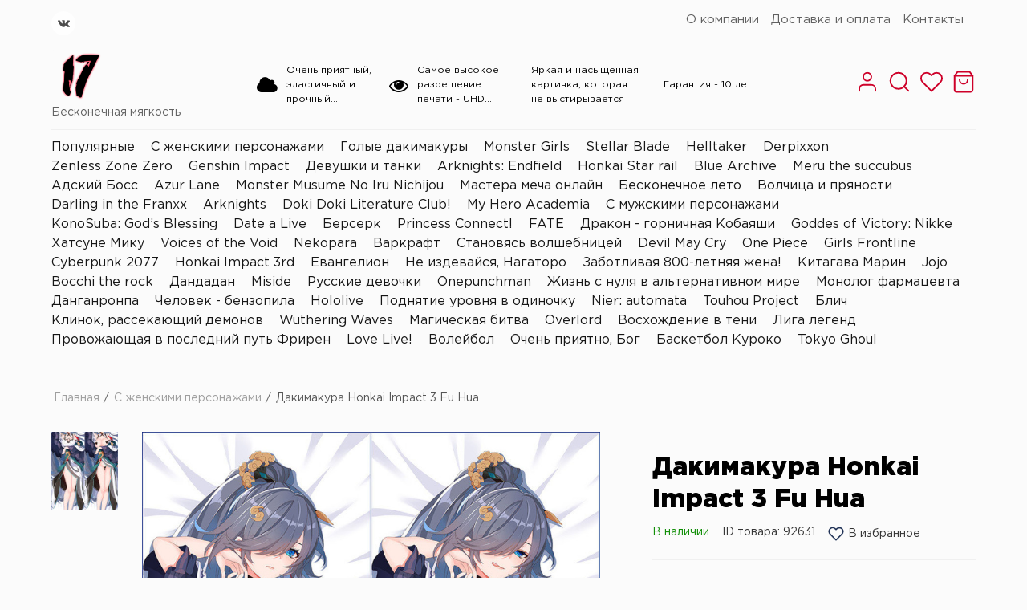

--- FILE ---
content_type: text/html; charset=UTF-8
request_url: https://www.dakimakura17.ru/items/dakimakura-honkai-impact-3-fu-hua/
body_size: 17041
content:
<!DOCTYPE html>
<html lang="ru-ru">
    <head>
        <!-- U: nideha91@gmail.com -->
        <!-- shop_id: 2389 -->
        
        <meta content="text/html; charset=utf-8" http-equiv="Content-Type">
        <meta name="keywords" content="дакимакуры, дакимакура, подушка обнимашка аниме, dakimakura, дакимакур, подушка аниме, подушка обнимашка, подушка в полный рост, Дакимакура Honkai Impact 3, Дакимакура Fu Hua"/>
        <meta name="description" content="Большие подушки, дакимакуры с полной запечаткой"/>
        <meta content="width=device-width, initial-scale=1, user-scalable=no, maximum-scale=1" name="viewport">
        <title>Интернет - магазин дакимакур</title>
        
                                                <link rel="icon" type="image/png" href="/img/64x64/2389/favicon/logotip-futbolki-17_16379679383524.png" />
                            
        
                        
        <link href="/css/normalize.css" rel="stylesheet" type="text/css">
        
                    <link href="/css/framework7-icons.css" rel="stylesheet">
                                <link rel="stylesheet" href="https://unpkg.com/swiper@7/swiper-bundle.min.css"  />
                
        
        
<style>

:root {
--mainSchemeColor: #213357;
--mainContrastSchemeColor: #ce0029;
--catalogTitleColor: #333;

--mainSchemeColorHover: #17294d;
--mainContrastSchemeColorHover: #c4001f;

--menuBorderDarken: #1c2e52;

--mainSchemeColor-darken10: #17294d;
--mainSchemeColor-darken20: #0d1f43;
--mainSchemeColor-darken30: #031539;
--mainSchemeColor-lighten10: #2b3d61;
--mainSchemeColor-lighten20: #35476b;

--mainContrastSchemeColor-darken10: #c4001f;
--mainContrastSchemeColor-darken20: #ba0015;
--mainContrastSchemeColor-darken30: #b0000b;
--mainContrastSchemeColor-lighten10: #d80a33;
--mainContrastSchemeColor-lighten20: #e2143d;
}
    

</style>
        
                            <link href="/css/shop/themes/base/style.css?ver=1764319926" rel="stylesheet" type="text/css">
                        <link href="/css/shop/themes/templates/victoria.css?ver=1768820635" rel="stylesheet" type="text/css">
                            <link href="/css/shop/mobile.css?ver=1746449209" rel="stylesheet" type="text/css" media="(max-width: 1366px)">
        
        <script>
            window.shop_currency = 'руб.';
            window.shop_id = '2389';
            window.customer_discount = '';
            window.template_class = 'victoria';
            window.item_img_zoom = '0';
            window.promo_discount = null;
            window.promo_title = null;
            window.one_click_buy = 0;
        </script>
        
        

        <!-- gsc start -->
        
        <!-- gsc end -->

        <!-- ywm start -->
        <meta name="yandex-verification" content="d829380f88909530" />
        <!-- ywm end -->
        

                
    <script>
        window.item = {};
        window.item.id = 92631;
        window.item.sizes = [{"id":"23018","sort_id":"-5","title":"700\u044555 \u0441\u043c ","shop_id":"2389","created_by":"2552","created_at":"2022-06-02 15:44:30","updated_by":"2552","updated_at":"2022-11-15 18:22:49","deleted":"0"},{"id":"77533","sort_id":"-2","title":"15\u04455 \u0441\u043c \u0431\u0440\u0435\u043b\u043e\u043a","shop_id":"2389","created_by":"2552","created_at":"2025-06-18 21:40:01","updated_by":"2552","updated_at":"2025-06-18 21:40:12","deleted":"0"},{"id":"22516","sort_id":"-1","title":"60\u044520 \u0441\u043c ","shop_id":"2389","created_by":"2552","created_at":"2022-05-19 20:27:32","updated_by":"2552","updated_at":"2022-11-15 18:25:58","deleted":"0"},{"id":"22517","sort_id":"0","title":"100\u044533 \u0441\u043c","shop_id":"2389","created_by":"2552","created_at":"2022-05-19 20:27:58","updated_by":"2552","updated_at":"2022-11-15 18:26:21","deleted":"0"},{"id":"25508","sort_id":"0","title":"45 \u0441\u043c ","shop_id":"2389","created_by":"2552","created_at":"2022-08-12 11:43:24","updated_by":"2552","updated_at":"2022-08-12 11:44:18","deleted":"0"},{"id":"15391","sort_id":"1","title":"110\u044536 \u0441\u043c ","shop_id":"2389","created_by":"2552","created_at":"2021-10-07 18:45:52","updated_by":"2552","updated_at":"2022-11-15 19:07:45","deleted":"0"},{"id":"25509","sort_id":"1","title":"55 \u0441\u043c ","shop_id":"2389","created_by":"2552","created_at":"2022-08-12 11:43:59","updated_by":"2552","updated_at":"2022-08-12 11:44:53","deleted":"0"},{"id":"15392","sort_id":"2","title":"135\u044545 \u0441\u043c ","shop_id":"2389","created_by":"2552","created_at":"2021-10-07 18:46:10","updated_by":"2552","updated_at":"2022-11-15 18:24:00","deleted":"0"},{"id":"25510","sort_id":"2","title":"65 \u0441\u043c","shop_id":"2389","created_by":"2552","created_at":"2022-08-12 11:44:38","updated_by":"2552","updated_at":"2022-08-12 11:44:58","deleted":"0"},{"id":"15393","sort_id":"3","title":"155\u044555 \u0441\u043c","shop_id":"2389","created_by":"2552","created_at":"2021-10-07 18:46:19","updated_by":"2552","updated_at":"2022-11-15 18:23:57","deleted":"0"},{"id":"25511","sort_id":"3","title":"75 \u0441\u043c","shop_id":"2389","created_by":"2552","created_at":"2022-08-12 11:45:18","updated_by":"2552","updated_at":"2022-08-12 11:46:43","deleted":"0"},{"id":"16991","sort_id":"4","title":"165\u044555 \u0441\u043c","shop_id":"2389","created_by":"2552","created_at":"2021-11-27 02:17:47","updated_by":"2552","updated_at":"2022-11-15 18:23:31","deleted":"0"},{"id":"25512","sort_id":"4","title":"85 \u0441\u043c","shop_id":"2389","created_by":"2552","created_at":"2022-08-12 11:45:28","updated_by":"2552","updated_at":"2022-08-12 11:46:47","deleted":"0"},{"id":"15395","sort_id":"5","title":"175\u044560 \u0441\u043c","shop_id":"2389","created_by":"2552","created_at":"2021-10-07 18:46:28","updated_by":"2552","updated_at":"2022-11-15 18:23:53","deleted":"0"},{"id":"25513","sort_id":"5","title":"95 \u0441\u043c","shop_id":"2389","created_by":"2552","created_at":"2022-08-12 11:46:50","updated_by":"2552","updated_at":"2022-08-12 11:47:01","deleted":"0"},{"id":"15396","sort_id":"6","title":"185\u044560 \u0441\u043c","shop_id":"2389","created_by":"2552","created_at":"2021-10-07 18:46:39","updated_by":"2552","updated_at":"2022-11-15 18:23:36","deleted":"0"},{"id":"17472","sort_id":"7","title":"195\u044565 \u0441\u043c","shop_id":"2389","created_by":"2552","created_at":"2021-12-15 16:37:37","updated_by":"2552","updated_at":"2022-11-15 18:23:28","deleted":"0"},{"id":"15397","sort_id":"8","title":"205\u044565 \u0441\u043c","shop_id":"2389","created_by":"2552","created_at":"2021-10-07 18:46:50","updated_by":"2552","updated_at":"2022-11-15 18:23:33","deleted":"0"},{"id":"19033","sort_id":"8","title":"215\u044570 \u0441\u043c ","shop_id":"2389","created_by":"2552","created_at":"2022-01-31 16:28:20","updated_by":"2552","updated_at":"2022-11-15 18:23:26","deleted":"0"},{"id":"25000","sort_id":"9","title":"225\u044575 \u0441\u043c ","shop_id":"2389","created_by":"2552","created_at":"2022-07-29 12:17:34","updated_by":"2552","updated_at":"2022-11-15 18:22:47","deleted":"0"},{"id":"75296","sort_id":"10","title":"60x20 \u0441\u043c \u043d\u0430\u0432\u043e\u043b\u043e\u0447\u043a\u0430","shop_id":"2389","created_by":"2552","created_at":"2025-05-14 15:52:12","updated_by":"2552","updated_at":"2025-05-14 15:52:23","deleted":"0"},{"id":"75297","sort_id":"11","title":"100\u044533 \u0441\u043c \u043d\u0430\u0432\u043e\u043b\u043e\u0447\u043a\u0430","shop_id":"2389","created_by":"2552","created_at":"2025-05-14 15:52:27","updated_by":"2552","updated_at":"2025-05-14 15:55:42","deleted":"0"},{"id":"75298","sort_id":"12","title":"110\u044536 \u0441\u043c \u043d\u0430\u0432\u043e\u043b\u043e\u0447\u043a\u0430","shop_id":"2389","created_by":"2552","created_at":"2025-05-14 15:52:34","updated_by":"2552","updated_at":"2025-05-14 15:55:48","deleted":"0"},{"id":"75299","sort_id":"13","title":"135\u044545 \u0441\u043c \u043d\u0430\u0432\u043e\u043b\u043e\u0447\u043a\u0430","shop_id":"2389","created_by":"2552","created_at":"2025-05-14 15:52:42","updated_by":"2552","updated_at":"2025-05-14 15:55:54","deleted":"0"},{"id":"22518","sort_id":"14","title":"150\u044550 \u0441\u043c \u043d\u0430\u0432\u043e\u043b\u043e\u0447\u043a\u0430","shop_id":"2389","created_by":"2552","created_at":"2022-05-19 22:22:38","updated_by":"2552","updated_at":"2025-05-14 15:59:54","deleted":"0"},{"id":"19248","sort_id":"15","title":"155\u044555 \u0441\u043c \u043d\u0430\u0432\u043e\u043b\u043e\u0447\u043a\u0430","shop_id":"2389","created_by":"2552","created_at":"2022-02-08 17:06:17","updated_by":"2552","updated_at":"2025-05-14 15:59:59","deleted":"0"},{"id":"75300","sort_id":"16","title":"165\u044555 \u0441\u043c \u043d\u0430\u0432\u043e\u043b\u043e\u0447\u043a\u0430","shop_id":"2389","created_by":"2552","created_at":"2025-05-14 15:53:07","updated_by":"2552","updated_at":"2025-05-14 15:55:58","deleted":"0"},{"id":"75301","sort_id":"17","title":"175\u044560 \u0441\u043c \u043d\u0430\u0432\u043e\u043b\u043e\u0447\u043a\u0430","shop_id":"2389","created_by":"2552","created_at":"2025-05-14 15:54:02","updated_by":"2552","updated_at":"2025-05-14 15:56:03","deleted":"0"},{"id":"75302","sort_id":"18","title":"185\u044560 \u0441\u043c \u043d\u0430\u0432\u043e\u043b\u043e\u0447\u043a\u0430","shop_id":"2389","created_by":"2552","created_at":"2025-05-14 15:54:15","updated_by":"2552","updated_at":"2025-05-14 15:56:07","deleted":"0"},{"id":"75303","sort_id":"19","title":"195\u044565 \u0441\u043c \u043d\u0430\u0432\u043e\u043b\u043e\u0447\u043a\u0430","shop_id":"2389","created_by":"2552","created_at":"2025-05-14 15:54:26","updated_by":"2552","updated_at":"2025-05-14 15:56:12","deleted":"0"},{"id":"75304","sort_id":"20","title":"205\u044565 \u0441\u043c \u043d\u0430\u0432\u043e\u043b\u043e\u0447\u043a\u0430","shop_id":"2389","created_by":"2552","created_at":"2025-05-14 15:54:34","updated_by":"2552","updated_at":"2025-05-14 15:56:16","deleted":"0"},{"id":"75305","sort_id":"21","title":"215\u044570 \u0441\u043c \u043d\u0430\u0432\u043e\u043b\u043e\u0447\u043a\u0430","shop_id":"2389","created_by":"2552","created_at":"2025-05-14 15:54:43","updated_by":"2552","updated_at":"2025-05-14 15:56:20","deleted":"0"},{"id":"75306","sort_id":"22","title":"225\u044575 \u0441\u043c \u043d\u0430\u0432\u043e\u043b\u043e\u0447\u043a\u0430","shop_id":"2389","created_by":"2552","created_at":"2025-05-14 15:54:59","updated_by":"2552","updated_at":"2025-05-14 15:56:23","deleted":"0"}];
        window.item.colors = [{"id":"17905","sort_id":"0","title":"\u0413\u0430\u0431\u0430\u0440\u0434\u0438\u043d","color":"#000000","image":"1612853296_127-p-fon-bordovii-barkhat-168_16396566491684.jpg","shop_id":"2389","created_by":"2552","created_at":"2021-12-16 15:09:31","updated_by":"2552","updated_at":"2024-09-25 08:24:09","deleted":"0"},{"id":"17906","sort_id":"1","title":"2WayTricot (R)","color":"#000000","image":"igryshkaantistress_expetro_1_16396567144875.jpg","shop_id":"2389","created_by":"2552","created_at":"2021-12-16 15:11:18","updated_by":"2552","updated_at":"2024-09-25 08:20:32","deleted":"0"}];
        window.item.offers = [{"id":"246427","price":"1699.00","quantity":"0.00","size_id":"22516","color_id":"0","vendor_code":null,"infinitely":"1"},{"id":"246429","price":"2990.00","quantity":"0.00","size_id":"22517","color_id":"0","vendor_code":null,"infinitely":"1"},{"id":"212893","price":"3444.00","quantity":"0.00","size_id":"19248","color_id":"0","vendor_code":null,"infinitely":"1"},{"id":"246430","price":"3444.00","quantity":"0.00","size_id":"22518","color_id":"0","vendor_code":null,"infinitely":"1"},{"id":"176114","price":"3490.00","quantity":"0.00","size_id":"15391","color_id":"0","vendor_code":null,"infinitely":"1"},{"id":"176115","price":"4866.00","quantity":"0.00","size_id":"15392","color_id":"0","vendor_code":null,"infinitely":"1"},{"id":"176116","price":"5864.00","quantity":"0.00","size_id":"15393","color_id":"0","vendor_code":null,"infinitely":"1"},{"id":"191675","price":"6455.00","quantity":"0.00","size_id":"16991","color_id":"0","vendor_code":null,"infinitely":"1"},{"id":"176117","price":"7660.00","quantity":"0.00","size_id":"15395","color_id":"0","vendor_code":null,"infinitely":"1"},{"id":"176118","price":"8985.00","quantity":"0.00","size_id":"15396","color_id":"0","vendor_code":null,"infinitely":"1"},{"id":"191674","price":"10340.00","quantity":"0.00","size_id":"17472","color_id":"0","vendor_code":null,"infinitely":"1"},{"id":"176119","price":"11450.00","quantity":"0.00","size_id":"15397","color_id":"0","vendor_code":null,"infinitely":"1"},{"id":"212207","price":"12490.00","quantity":"0.00","size_id":"19033","color_id":"0","vendor_code":null,"infinitely":"1"},{"id":"269003","price":"13760.00","quantity":"0.00","size_id":"25000","color_id":"0","vendor_code":null,"infinitely":"1"}];


        window.item.step = 1.00;
        window.item.under_the_order = 0;
        window.item.max_in_order = 100.00;
        window.item.min_in_order = 1.00;
    </script>
	
	<style>
		/* Popup Gallery */
		.popup-gallery {
			display: none;
			position: fixed;
			z-index: 1000;
			padding-top: 60px;
			left: 0;
			top: 0;
			width: 100%;
			height: 100%;
			overflow: auto;
			background-color: rgba(0,0,0,0.9);
			backdrop-filter: blur(5px);
		}
		#popup-gallery .popup-content {
			margin: auto;
			display: block;
			width: auto;
			height: 100%;
			max-height: 90vh;
			max-width: calc(100% - 100px);
		}
		#popup-gallery .close {
			position: absolute;
			top: 1rem;
			right: 35px;
			color: #fff;
			font-size: 40px;
			font-weight: bold;
			transition: 0.3s;
		}
		#popup-gallery .close:hover,
		#popup-gallery .close:focus {
			color: #bbb;
			text-decoration: none;
			cursor: pointer;
			animation: shake 0.5s ease-in-out;
		}
		
		/* Анимация покачивания */
		@keyframes shake {
			0% {
				transform: translateX(0);
			}
			25% {
				transform: translateX(-5px);
			}
			50% {
				transform: translateX(5px);
			}
			75% {
				transform: translateX(-5px);
			}
			100% {
				transform: translateX(0);
			}
		}
	</style>

         
                    <!-- Подключите тут важные скрипты и стили. -->
        		
		
    </head>
	
    <body class=" victoria  rate_3 shop_2389" data-template="victoria" data-color-scheme="dark_blue">        
        
                
        
        <div class="wrapper">
            	 
<header>
    <div class="header-top">
        <div class="inner">
            <div class="left group">
                
                                
                <div class="social">
            <a target="_blank" href="https://vk.com/dakimakura17" class="link_vk"></a>
                                    </div>
                
                            </div>
            <div class="menu">
                                    
                <ul id="menu_list" class="level_1"><li class="li"><a href="/o-kompanii/" class="" title="О компании">О компании</a></li><li class="li"><a href="/dostavka-i-oplata/" class="" title="Доставка и оплата">Доставка и оплата</a></li><li class="li"><a href="/kontakty/" class="" title="Контакты">Контакты</a></li></ul>
                
                <div id="menu-toggler"><i class="fa fa-caret-down"></i></div>
                <menu class="menu_p">
                    <ul id="menu_popup"></ul>
                </menu>
            </div>
        </div>
    </div>
                
    <div class="header-middle">
        <div class="inner">
            <div class="logo_wrapper">
                <a href="/" class="logo">
                                            <img src="/img/250x0/2389/logo/logotip-futbolki-17_16379679331372.png" alt="Дакимакура 17" width="250px" height="70px" loading="lazy" />
                                    </a>
                <div class="slogan_wrapper">Бесконечная мягкость </div>
            </div>
            
            <div class="triggers">
                <div class="trigger">
                    <i class="fa fa-cloud"></i>
                    <span><p>Очень приятный, эластичный и прочный материал (антистресс)</p>
</span>
                </div>
                <div class="trigger">
                   <i class="fa fa-eye"></i>
                    <span><p>Самое высокое разрешение печати - UHD 1440 пикселей на дюйм&nbsp;</p>
</span>
                </div>
                <div class="trigger">
                    <i class="fa fa-sun"></i>
                    <span><p>Яркая и насыщенная картинка, которая не выстирывается</p>
</span>
                </div>
                <div class="trigger">
                    <i class="fa fa-calendar-check"></i>
                    <span><p>Гарантия - 10 лет</p>
</span>
                </div>
            </div>
                        
            <div class="right group">
                                    <div class="login_or_reg icon">
                        <a href="/login/" title="Вход и регистрация">
                            <i data-feather="user"></i>
                        </a>
                    </div>
                                <div class="search icon">
                    <div class="search_open" title="Поиск по товарам">
                        <i data-feather="search"></i>
                    </div>
                </div>
                <div class="favorite icon">
                    <a href="/favorites/" title="Избранное">
                        <i data-feather="heart"></i>
                    </a>
                </div>
                <div class="basket icon">
                    <a href="/basket/" title="Корзина">
                        <i data-feather="shopping-bag"></i>
                    </a>
                </div>
                <div class="mob_menu icon"><i data-feather="menu"></i></div>
                
                <div class="menu_popup_mob">
                    <i data-feather="x" class="close"></i>
                    
                    <div class="mob-title">Категории товаров</div>
                    <div class="categories">
                        <ul class="level_1"><li><a href="/categories/692d9c47bb6ae/" class="" title="Популярные">Популярные</a></li><li><a href="/categories/kategoriya-3/" class="" title="С женскими персонажами">С женскими персонажами</a></li><li><a href="/categories/61602a0254a67/" class="" title="Голые дакимакуры">Голые дакимакуры</a></li><li><a href="/categories/67d85d8588bb9/" class="" title="Monster Girls">Monster Girls</a></li><li><a href="/categories/6858501bd2ffb/" class="" title="Stellar Blade">Stellar Blade</a></li><li><a href="/categories/67d85f370e324/" class="" title="Helltaker">Helltaker</a></li><li><a href="/categories/6858551071e1f/" class="" title="Derpixxon">Derpixxon</a></li><li><a href="/categories/67d85b2db47e6/" class="" title="Zenless Zone Zero">Zenless Zone Zero</a></li><li><a href="/categories/genshin-impact/" class="" title="Genshin Impact">Genshin Impact</a></li><li><a href="/categories/67d8603eec6fb/" class="" title="Девушки и танки">Девушки и танки</a></li><li><a href="/categories/696f9896527c6/" class="" title="Arknights: Endfield">Arknights: Endfield</a></li><li><a href="/categories/65648978bc772/" class="" title="Honkai Star rail">Honkai Star rail</a></li><li><a href="/categories/664b882f563eb/" class="" title="Blue Archive">Blue Archive</a></li><li><a href="/categories/6246c0fa3104e/" class="" title="Meru the succubus">Meru the succubus</a></li><li><a href="/categories/68baf0a10eea9/" class="" title="Адский Босс">Адский Босс</a></li><li><a href="/categories/62062fc67fa07/" class="" title="Azur Lane">Azur Lane</a></li><li><a href="/categories/6298b24d161f9/" class="" title=" Monster Musume No Iru Nichijou"> Monster Musume No Iru Nichijou</a></li><li><a href="/categories/685fb7e761819/" class="" title="Мастера меча онлайн">Мастера меча онлайн</a></li><li><a href="/categories/beskonechno-leto/" class="" title="Бесконечное лето">Бесконечное лето</a></li><li><a href="/categories/6647b42142218/" class="" title="Волчица и пряности">Волчица и пряности</a></li><li><a href="/categories/darling-in-the-franxx/" class="" title="Darling in the Franxx">Darling in the Franxx</a></li><li><a href="/categories/629359e2d94a1/" class="" title="Arknights">Arknights</a></li><li><a href="/categories/6298b5572bbe2/" class="" title="Doki Doki Literature Club!">Doki Doki Literature Club!</a></li><li><a href="/categories/62d7eccf529da/" class="" title="My Hero Academia">My Hero Academia</a></li><li><a href="/categories/kategoriya-2/" class="" title="С мужскими персонажами">С мужскими персонажами</a></li><li><a href="/categories/62063ede4fde8/" class="" title="KonoSuba: God’s Blessing">KonoSuba: God’s Blessing</a></li><li><a href="/categories/62d9185acefbf/" class="" title="Date a Live">Date a Live</a></li><li><a href="/categories/689b8cb45c85c/" class="" title="Берсерк">Берсерк</a></li><li><a href="/categories/6298b184d80e2/" class="" title="Princess Connect!">Princess Connect!</a></li><li><a href="/categories/6298b45572879/" class="" title="FATE">FATE</a></li><li><a href="/categories/68ff440e4f218/" class="" title="Дракон - горничная Кобаяши">Дракон - горничная Кобаяши</a></li><li><a href="/categories/6905e67052e24/" class="" title="Goddes of Victory: Nikke">Goddes of Victory: Nikke</a></li><li><a href="/categories/681345f8a54e1/" class="" title="Хатсуне Мику">Хатсуне Мику</a></li><li><a href="/categories/681346ebb5c20/" class="" title="Voices of the Void">Voices of the Void</a></li><li><a href="/categories/68134726e0fc4/" class="" title="Nekopara">Nekopara</a></li><li><a href="/categories/681347db4eeaa/" class="" title="Варкрафт">Варкрафт</a></li><li><a href="/categories/68134aaac35ce/" class="" title="Становясь волшебницей">Становясь волшебницей</a></li><li><a href="/categories/68134cc0aeb3b/" class="" title="Devil May Cry">Devil May Cry</a></li><li><a href="/categories/681350da49f8b/" class="" title="One Piece">One Piece</a></li><li><a href="/categories/6813527f903d5/" class="" title="Girls Frontline">Girls Frontline</a></li><li><a href="/categories/6813541b88c5a/" class="" title="Cyberpunk 2077">Cyberpunk 2077</a></li><li><a href="/categories/68135b2571168/" class="" title="Honkai Impact 3rd">Honkai Impact 3rd</a></li><li><a href="/categories/68135db72d595/" class="" title="Евангелион">Евангелион</a></li><li><a href="/categories/6824da02e3eeb/" class="" title="Не издевайся, Нагаторо">Не издевайся, Нагаторо</a></li><li><a href="/categories/6824db8aa476c/" class="" title="Заботливая 800-летняя жена!">Заботливая 800-летняя жена!</a></li><li><a href="/categories/6813609f077ab/" class="" title="Китагава Марин">Китагава Марин</a></li><li><a href="/categories/68136232c59e4/" class="" title="Jojo">Jojo</a></li><li><a href="/categories/68136649e421b/" class="" title="Bocchi the rock">Bocchi the rock</a></li><li><a href="/categories/68136b3b72045/" class="" title="Дандадан">Дандадан</a></li><li><a href="/categories/68136db07cc2f/" class="" title="Miside">Miside</a></li><li><a href="/categories/681370bb0cb24/" class="" title="Русские девочки">Русские девочки</a></li><li><a href="/categories/681372f43d60e/" class="" title="Onepunchman">Onepunchman</a></li><li><a href="/categories/6813764ba10c2/" class="" title="Жизнь с нуля в альтернативном мире">Жизнь с нуля в альтернативном мире</a></li><li><a href="/categories/68137757e0800/" class="" title="Монолог фармацевта">Монолог фармацевта</a></li><li><a href="/categories/681378374b030/" class="" title="Данганронпа">Данганронпа</a></li><li><a href="/categories/68137a1ac77ef/" class="" title="Человек - бензопила">Человек - бензопила</a></li><li><a href="/categories/68137c6679023/" class="" title="Hololive">Hololive</a></li><li><a href="/categories/68137e9249295/" class="" title="Поднятие уровня в одиночку">Поднятие уровня в одиночку</a></li><li><a href="/categories/681380f605fdf/" class="" title="Nier: automata">Nier: automata</a></li><li><a href="/categories/681383e03e888/" class="" title="Touhou Project">Touhou Project</a></li><li><a href="/categories/681385f471dd9/" class="" title="Блич">Блич</a></li><li><a href="/categories/68138b97de932/" class="" title="Клинок, рассекающий демонов">Клинок, рассекающий демонов</a></li><li><a href="/categories/6813904da60de/" class="" title="Wuthering Waves">Wuthering Waves</a></li><li><a href="/categories/681392402fa48/" class="" title="Магическая битва">Магическая битва</a></li><li><a href="/categories/6813939cce815/" class="" title="Overlord">Overlord</a></li><li><a href="/categories/681394f8c4c81/" class="" title="Восхождение в тени">Восхождение в тени</a></li><li><a href="/categories/681396d211053/" class="" title="Лига легенд">Лига легенд</a></li><li><a href="/categories/6813988072db4/" class="" title="Провожающая в последний путь Фрирен">Провожающая в последний путь Фрирен</a></li><li><a href="/categories/634c2556e27db/" class="" title="Love Live!">Love Live!</a></li><li><a href="/categories/624c27cf5fa67/" class="" title="Волейбол">Волейбол</a></li><li><a href="/categories/62d914802c6a0/" class="" title="Очень приятно, Бог">Очень приятно, Бог</a></li><li><a href="/categories/62d7e5bbab67d/" class="" title="Баскетбол Куроко">Баскетбол Куроко</a></li><li><a href="/categories/62da96b4d0325/" class="" title="Tokyo Ghoul">Tokyo Ghoul</a></li></ul>
                    </div>

                    <div class="mob-title">Навигация по сайту</div>
                    <ul id="menu_mob">
                                                                                                                    <li class="li"><a href="/dostavka-i-oplata/" class="" title="Доставка и оплата">Доставка и оплата</a></li>
                                                                                                <li class="li"><a href="/kontakty/" class="" title="Контакты">Контакты</a></li>
                                                                </ul>
                    
                    <div class="mobile-links">
                        <div class="social">
            <a target="_blank" href="https://vk.com/dakimakura17" class="link_vk"></a>
                                    </div>
                        
                        
                                                <div class="phone">
                            <a href="tel:"><i data-feather="phone-call"></i>-</a>
                            
                            

                        </div>
                        
                                            </div>
                </div>
            </div>
        </div>
    </div>
            
    <div class="header-bottom">
        <div class="inner">
            <div class="header-categories"><ul class="level_1"><li><a href="/categories/692d9c47bb6ae/" class="" title="Популярные">Популярные</a></li><li><a href="/categories/kategoriya-3/" class="" title="С женскими персонажами">С женскими персонажами</a></li><li><a href="/categories/61602a0254a67/" class="" title="Голые дакимакуры">Голые дакимакуры</a></li><li><a href="/categories/67d85d8588bb9/" class="" title="Monster Girls">Monster Girls</a></li><li><a href="/categories/6858501bd2ffb/" class="" title="Stellar Blade">Stellar Blade</a></li><li><a href="/categories/67d85f370e324/" class="" title="Helltaker">Helltaker</a></li><li><a href="/categories/6858551071e1f/" class="" title="Derpixxon">Derpixxon</a></li><li><a href="/categories/67d85b2db47e6/" class="" title="Zenless Zone Zero">Zenless Zone Zero</a></li><li><a href="/categories/genshin-impact/" class="" title="Genshin Impact">Genshin Impact</a></li><li><a href="/categories/67d8603eec6fb/" class="" title="Девушки и танки">Девушки и танки</a></li><li><a href="/categories/696f9896527c6/" class="" title="Arknights: Endfield">Arknights: Endfield</a></li><li><a href="/categories/65648978bc772/" class="" title="Honkai Star rail">Honkai Star rail</a></li><li><a href="/categories/664b882f563eb/" class="" title="Blue Archive">Blue Archive</a></li><li><a href="/categories/6246c0fa3104e/" class="" title="Meru the succubus">Meru the succubus</a></li><li><a href="/categories/68baf0a10eea9/" class="" title="Адский Босс">Адский Босс</a></li><li><a href="/categories/62062fc67fa07/" class="" title="Azur Lane">Azur Lane</a></li><li><a href="/categories/6298b24d161f9/" class="" title=" Monster Musume No Iru Nichijou"> Monster Musume No Iru Nichijou</a></li><li><a href="/categories/685fb7e761819/" class="" title="Мастера меча онлайн">Мастера меча онлайн</a></li><li><a href="/categories/beskonechno-leto/" class="" title="Бесконечное лето">Бесконечное лето</a></li><li><a href="/categories/6647b42142218/" class="" title="Волчица и пряности">Волчица и пряности</a></li><li><a href="/categories/darling-in-the-franxx/" class="" title="Darling in the Franxx">Darling in the Franxx</a></li><li><a href="/categories/629359e2d94a1/" class="" title="Arknights">Arknights</a></li><li><a href="/categories/6298b5572bbe2/" class="" title="Doki Doki Literature Club!">Doki Doki Literature Club!</a></li><li><a href="/categories/62d7eccf529da/" class="" title="My Hero Academia">My Hero Academia</a></li><li><a href="/categories/kategoriya-2/" class="" title="С мужскими персонажами">С мужскими персонажами</a></li><li><a href="/categories/62063ede4fde8/" class="" title="KonoSuba: God’s Blessing">KonoSuba: God’s Blessing</a></li><li><a href="/categories/62d9185acefbf/" class="" title="Date a Live">Date a Live</a></li><li><a href="/categories/689b8cb45c85c/" class="" title="Берсерк">Берсерк</a></li><li><a href="/categories/6298b184d80e2/" class="" title="Princess Connect!">Princess Connect!</a></li><li><a href="/categories/6298b45572879/" class="" title="FATE">FATE</a></li><li><a href="/categories/68ff440e4f218/" class="" title="Дракон - горничная Кобаяши">Дракон - горничная Кобаяши</a></li><li><a href="/categories/6905e67052e24/" class="" title="Goddes of Victory: Nikke">Goddes of Victory: Nikke</a></li><li><a href="/categories/681345f8a54e1/" class="" title="Хатсуне Мику">Хатсуне Мику</a></li><li><a href="/categories/681346ebb5c20/" class="" title="Voices of the Void">Voices of the Void</a></li><li><a href="/categories/68134726e0fc4/" class="" title="Nekopara">Nekopara</a></li><li><a href="/categories/681347db4eeaa/" class="" title="Варкрафт">Варкрафт</a></li><li><a href="/categories/68134aaac35ce/" class="" title="Становясь волшебницей">Становясь волшебницей</a></li><li><a href="/categories/68134cc0aeb3b/" class="" title="Devil May Cry">Devil May Cry</a></li><li><a href="/categories/681350da49f8b/" class="" title="One Piece">One Piece</a></li><li><a href="/categories/6813527f903d5/" class="" title="Girls Frontline">Girls Frontline</a></li><li><a href="/categories/6813541b88c5a/" class="" title="Cyberpunk 2077">Cyberpunk 2077</a></li><li><a href="/categories/68135b2571168/" class="" title="Honkai Impact 3rd">Honkai Impact 3rd</a></li><li><a href="/categories/68135db72d595/" class="" title="Евангелион">Евангелион</a></li><li><a href="/categories/6824da02e3eeb/" class="" title="Не издевайся, Нагаторо">Не издевайся, Нагаторо</a></li><li><a href="/categories/6824db8aa476c/" class="" title="Заботливая 800-летняя жена!">Заботливая 800-летняя жена!</a></li><li><a href="/categories/6813609f077ab/" class="" title="Китагава Марин">Китагава Марин</a></li><li><a href="/categories/68136232c59e4/" class="" title="Jojo">Jojo</a></li><li><a href="/categories/68136649e421b/" class="" title="Bocchi the rock">Bocchi the rock</a></li><li><a href="/categories/68136b3b72045/" class="" title="Дандадан">Дандадан</a></li><li><a href="/categories/68136db07cc2f/" class="" title="Miside">Miside</a></li><li><a href="/categories/681370bb0cb24/" class="" title="Русские девочки">Русские девочки</a></li><li><a href="/categories/681372f43d60e/" class="" title="Onepunchman">Onepunchman</a></li><li><a href="/categories/6813764ba10c2/" class="" title="Жизнь с нуля в альтернативном мире">Жизнь с нуля в альтернативном мире</a></li><li><a href="/categories/68137757e0800/" class="" title="Монолог фармацевта">Монолог фармацевта</a></li><li><a href="/categories/681378374b030/" class="" title="Данганронпа">Данганронпа</a></li><li><a href="/categories/68137a1ac77ef/" class="" title="Человек - бензопила">Человек - бензопила</a></li><li><a href="/categories/68137c6679023/" class="" title="Hololive">Hololive</a></li><li><a href="/categories/68137e9249295/" class="" title="Поднятие уровня в одиночку">Поднятие уровня в одиночку</a></li><li><a href="/categories/681380f605fdf/" class="" title="Nier: automata">Nier: automata</a></li><li><a href="/categories/681383e03e888/" class="" title="Touhou Project">Touhou Project</a></li><li><a href="/categories/681385f471dd9/" class="" title="Блич">Блич</a></li><li><a href="/categories/68138b97de932/" class="" title="Клинок, рассекающий демонов">Клинок, рассекающий демонов</a></li><li><a href="/categories/6813904da60de/" class="" title="Wuthering Waves">Wuthering Waves</a></li><li><a href="/categories/681392402fa48/" class="" title="Магическая битва">Магическая битва</a></li><li><a href="/categories/6813939cce815/" class="" title="Overlord">Overlord</a></li><li><a href="/categories/681394f8c4c81/" class="" title="Восхождение в тени">Восхождение в тени</a></li><li><a href="/categories/681396d211053/" class="" title="Лига легенд">Лига легенд</a></li><li><a href="/categories/6813988072db4/" class="" title="Провожающая в последний путь Фрирен">Провожающая в последний путь Фрирен</a></li><li><a href="/categories/634c2556e27db/" class="" title="Love Live!">Love Live!</a></li><li><a href="/categories/624c27cf5fa67/" class="" title="Волейбол">Волейбол</a></li><li><a href="/categories/62d914802c6a0/" class="" title="Очень приятно, Бог">Очень приятно, Бог</a></li><li><a href="/categories/62d7e5bbab67d/" class="" title="Баскетбол Куроко">Баскетбол Куроко</a></li><li><a href="/categories/62da96b4d0325/" class="" title="Tokyo Ghoul">Tokyo Ghoul</a></li></ul></div>
        </div>
    </div>
                
                
    <div class="search_form">
        <div class="inner">
            <form method="GET" action="/search/">
                <div class="input">
                    <i data-feather="search"></i>
                    <i data-feather="x-circle"></i>
                    <input type="text" name="search" id="search" required="required" placeholder="Что будем искать?" autofocus autocomplete="off" value=""/>
                </div>
                <div id="autocomplete"></div>
            </form>
        </div>
    </div>

</header>



                        
                                                    
            

    <main>
    <div class="block main">
        <div class="inner">
                
                
            <div class="content nositebar ">
                    
    <script>
        window.item_discount = '0.00';
        if (window.item_discount == '0.00') {
            window.item_discount = 0
        }
        window.discount_type = 'absolute';
    </script>

            
<div class="breadcrumb">
    <span><a href="/">Главная</a>/</span>
        <span><a href="/categories/kategoriya-3/">С женскими персонажами</a>/</span>
    <span>Дакимакура Honkai Impact 3 Fu Hua</span>
</div>


<div class="item_preview">
    <div class="left">
        <div class="extra_image">
            <div class="swiper gallery-thumbs">
                <div class="swiper-wrapper">
                                                                        <div class="swiper-slide">
                                <img 
                                    class="elevatezoom-gallery" 
                                    data-update="" data-image="/img/800x0/2389/items/5_1634564524.jpg" 
                                    data-zoom-image="/img/0x1500/2389/items/5_1634564524.jpg" data-color="0" 
                                    src="/img/100x100/2389/items/5_1634564524.jpg" 
                                    width="100px" height="100px" 
                                    />
                            </div>
                                            
                                    </div>
            </div>
        </div>
        <div class="image">
            <div class="item_tags">
                                                                            </div>
            <div class="zoom">
                <i class="fa fa-search-plus"></i>
            </div>
            <div class="swiper gallery-top">
                <div class="cancel">
                    <i class="fa fa-search-minus"></i>
                </div>
                <div class="swiper-wrapper">
                                                                        <div class="swiper-slide offer_image_0">
                                <img 
                                    class="big swiper-lazy" 
                                    data-zoom-image="/img/0x1500/2389/items/5_1634564524.jpg" 
                                    data-color="0" 
                                    data-src="/img/0x1500/2389/items/5_1634564524.jpg" 
                                    src="/img/0x25/2389/items/5_1634564524.jpg" 
                                    width="800px" height="800px"
                                    />
                                <div class="swiper-lazy-preloader swiper-lazy-preloader-black"></div>
                            </div>
                                            
                                    </div>
                <div class="swiper-button-next swiper-button-white"></div>
                <div class="swiper-button-prev swiper-button-white"></div>
            </div>
        </div>
    </div>

    <div class="right">
        <h1 class="item_title">Дакимакура Honkai Impact 3 Fu Hua</h1>
        
        <div class="right_top">
            <div class="availability exist">Нет в наличии</div>
                            <div class="code v_code">ID товара:
                    <span class="vendor_or_id">92631</span>
                </div>
                        <div class="add_favorite" data-price="1699.00" data-id="92631" data-title="Дакимакура Honkai Impact 3 Fu Hua" data-link="/items/dakimakura-honkai-impact-3-fu-hua/" data-image="/img/150x0/2389/items/5_1634564524.jpg">
                <i data-feather="heart"></i><span>В избранное</span>
            </div>
        </div> 
                
        <div class="item_short_description">Подушка очень удобна для сна, поддерживает идеальный уровень наклона головы, не собирается в комки, обладает небольшим охлаждающим эффектом.</div>
        
        
            <div class="item_price" data-discount="0.00" data-discount-type="absolute">
                <form action="/basket/add/" method="GET">
                    <input type="hidden" name="price" value="1699.00"/>
                    <input type="hidden" name="offer_id" value="246427"/>
                    <input type="hidden" name="max" value="100.00"/>
                    <input type="hidden" name="min" value="1.00"/>
                    <input type="hidden" name="step" value="1.00"/>
                    <div class="count">
                        <span class="details_title">Количество:</span>
                        <div class="count_minus">-</div>
                        <input type="text" name="quantity" class="number_input" value="1.00" min="1.00" step="1.00" max="100.00">
                        <div class="count_plus">+</div>
                    </div>
                    <button class="disable">
                        <i class="f7-icons">cart_fill</i>В корзину
                    </button>
                </form>

                <div class="total_price">
                    <span class="details_title">Общая сумма.:</span>
                                            
                                        <span class="total ">1699.00 руб.</span>
                </div>

            </div>
                
            <div class="item_details">
                <div class="item_detail colors_wrapper">
                    <div class="details_title">Выберите цвет</div>
                    <div class="colors">
                                                                                                                                                                                                                                                                                                                                                                                                                                                                                                                                                                                                                                                                                                                                                                                                                                                                                                                                                                                                                                                                                                                                                                                                                                                                                                                                                                                                                                                                                                                                                                                                                                                                                                                                                                                                                                                                                                                                                            </div>
                </div>
                <div class="item_detail sizes_wrapper">
                    <div class="details_title">Выберите размер</div>
                    <div class="sizes">
                                                                                                                                                                                                                                                                                                                                                                                                                                                                                                                                                                                                                                                                                                                                                                                                                                                                                                                                                                                                                                                                                                                                                                                                                                                                                                                                                                                                                                                                                                                                                                                                                                                                                                                                                                                                                                                                                                                                                                                                                                                                    <div class="size" data-size="22516">60х20 см </div>
                                                                                                                                                                                                                                                                                                                                                                                                                                                                                                                                                                                                                                                                                                                                                                                                                                                                                                                                                                                                                                                                                                                            <div class="size" data-size="22517">100х33 см</div>
                                                                                                                                                                                                                                                                                                                                                                                                                                                                                                                                                                                                                                                                                                                                                                                                                                                                                                                                                                                                                                                                                                                                                                                                                                                                                                                                                                                                                                                                                                                                                                                                                                                                                                                                                                                                                                                                                                                                                                                                                                                                                                                                                                                                            <div class="size" data-size="15391">110х36 см </div>
                                                                                                                                                                                                                                                                                                                                                                                                                                                                                                                                                                                                                                                                                                                                                                                                                                                                                                                                                                                                                                                                                                                                                                                                                                                                                                                                                                                                                                                                                                                                                                                                                                                                                                                                                                                                                                                                                                                                                                                                                                                                                    <div class="size" data-size="15392">135х45 см </div>
                                                                                                                                                                                                                                                                                                                                                                                                                                                                                                                                                                                                                                                                                                                                                                                                                                                                                                                                                                                                                                                                                                                                                                                                                                                                                                                                                                                                                                                                                                                                                                                                                                                                                                                                                                                                                                                                                                                                                                                                                                                                                    <div class="size" data-size="15393">155х55 см</div>
                                                                                                                                                                                                                                                                                                                                                                                                                                                                                                                                                                                                                                                                                                                                                                                                                                                                                                                                                                                                                                                                                                                                                                                                                                                                                                                                                                                                                                                                                                                                                                                                                                                                                                                                                                                                                                                                                                                                                                                                                                                                                    <div class="size" data-size="16991">165х55 см</div>
                                                                                                                                                                                                                                                                                                                                                                                                                                                                                                                                                                                                                                                                                                                                                                                                                                                                                                                                                                                                                                                                                                                                                                                                                                                                                                                                                                                                                                                                                                                                                                                                                                                                                                                                                                                                                                                                                                                                                                                                                                                                                    <div class="size" data-size="15395">175х60 см</div>
                                                                                                                                                                                                                                                                                                                                                                                                                                                                                                                                                                                                                                                                                                                                                                                                                                                                                                                                                                                                                                                                                                                                                                                                                                                                                                                                                                                                                                                                                                                                                                                                                                                                                                                                                                                                                                                                                                                                                                                                                                                                                    <div class="size" data-size="15396">185х60 см</div>
                                                                                                                                                                                                                                                                                                                                                                                                                                                                                                                                                                                                                                                                                                                                                                                                                                                                                                                                                                                                                                                                                                                            <div class="size" data-size="17472">195х65 см</div>
                                                                                                                                                                                                                                                                                                                                                                                                                                                                                                                                                                                                                                                                                                                                                                                                                                                                                                                                                                                                                                                                                                                            <div class="size" data-size="15397">205х65 см</div>
                                                                                                                                                                                                                                                                                                                                                                                                                                                                                                                                                                                                                                                                                                                                                                                                                                                                                                                                                                                                                                                                                                                            <div class="size" data-size="19033">215х70 см </div>
                                                                                                                                                                                                                                                                                                                                                                                                                                                                                                                                                                                                                                                                                                                                                                                                                                                                                                                                                                                                                                                                                                                            <div class="size" data-size="25000">225х75 см </div>
                                                                                                                                                                                                                                                                                                                                                                                                                                                                                                                                                                                                                                                                                                                                                                                                                                                                                                                                                                                                                                                                                                                                                                                                                                                                                                                                                                                                                                                                                                                                                                                                                                                                                                                                                                                                                                                                                                                                                                                                                                                                                                                                                                                                                                                                                                                                                                                                                                                                                                                                                                                                                                                                                                                                                                                                                                                                                                                                                                                                                                                                                                                                                                                                                                                                                                                                                                                                                                                                                                                                                                                                                                                                                                                                                                                                                                                                                                                                                                                                                                                                                                                                                                                                                                                                        <div class="size" data-size="22518">150х50 см наволочка</div>
                                                                                                                                                                                                                                                                                                                                                                                                                                                                                                                                                                                                                                                                                                                                                                                                                                                                                                                                                                                                    <div class="size" data-size="19248">155х55 см наволочка</div>
                                                                                                                                                                                                                                                                                                                                                                                                                                                                                                                                                                                                                                                                                                                                                                                                                                                                                                                                                                                                                                                                                                                                                                                                                                                                                                                                                                                                                                                                                                                                                                                                                                                                                                                                                                                                                                                                                                                                                                                                                                                                                                                                                                                                                                                                                                                                                                                                                                                                                                                                                                                                                                                                                                                                                                                                                                                                                                                                                                                                                                                                                                                                                                                                                                                                                                                                                                                                                                                                                                                                                                                                                                                                                                                                                                                                                                                                                                                                                                                                                                                                                                                                                                                                                                                                                                                                                                                                                                                                                                                                                                                                                                                                                                                                                                                                                                                                                                                                                                                                                                                                                                                                                                                                                                                                                                                                                                                                                                                                                                                                                                                                                                                                                                                                                                                                                                                                                                                                                                                                                                                                                                                                                                                                                                                                                                                                                                                                                                                                                                                                                                                                                                                                                                                                                                                                                                                                                                                                                                                                                                                                                                                                                                                                                                                                                                                                                                                                                                                                                                                                        </div>
                </div>
            </div>
                
        
        <div class="properties">
            <div class="properties_basis">
                <div class="item_properties_title">Свойства Дакимакура Honkai Impact 3 Fu Hua</div>
                                    <div class="prop_row">
                        <div class="prop_title">Производитель</div>
                        <div class="separator_tabulator"></div>
                        <div class="prop_val">
                            <a href="/manufacturers/dakimakura17/">dakimakura17</a>
                        </div>
                    </div>
                                                    <div class="prop_row">
                        <div class="prop_title">Вес, гр.</div>
                        <div class="separator_tabulator"></div>
                        <div class="prop_val">3000.00</div>
                    </div>
                                                    <div class="prop_row prop_lwh">
                        <div class="prop_title">Габаритные размеры, мм.</div>
                        <div class="separator_tabulator"></div>
                        <div class="prop_val">650х350х350</div>
                    </div>
                                                    <div class="prop_row">
                        <div class="prop_title">Единица измерения</div>
                        <div class="separator_tabulator"></div>
                        <div class="prop_val">шт.</div>
                    </div>
                            </div>
                    </div>

    </div>
</div>
        
<div class="main description">
    <h3>Описание Дакимакура Honkai Impact 3 Fu Hua</h3>
    <div class="item_description">                 
                    <p>Подушка очень удобна для сна и обнимашек, поддерживает идеальный уровень наклона головы или&nbsp;ног,&nbsp;не собирается в комки, обладает небольшим охлаждающим эффектом.<br />
В цену включена подушка + наволочка на молнии.<br />
<br />
Для печати используем собственное японское оборудование, мы не закупаем наволочки в Китае, поэтому гарантируем высокое качество, детализацию и контрастность изображения. Гарантия - бесконечное количество стирок.<br />
<br />
Наволочку делаем из премиального материала джерси - эластичный, мягкий, очень приятный, не бликует, с охлаждающим эффектом. Вы наверняка держали в руках игрушку антистресс, у которой ткань словно растекалась в руке - мы нашли этот материал и используем его, очень классный ❤<br />
<br />
Набиваем подушку гиппоаллергенным синтешаром высшего сорта до верха и еще больше, чтоб у Вас было ощущение именно качественной и дорогой вещи, мы на этом не экономим.</p>

            </div>
</div>


    <h2 class="shop-title">Рекомендуем посмотреть</h2>
    <div class="items equivalent_items">
                    
    
<div class="item " 
     data-discount-type="absolute" 
     data-discount="0.00" 
     data-code="158564" 
      
      >
    
    <div class="image">
        <div class="item_tags">
                                                        </div>
        <div class="bg_dark"></div>
        
        <!-- item images -->
                
                    <!-- default image loading -->
                            <img src="/img/300x450/2389/items/ai-hosino-2_1684332501.png" alt="Дакимакура Ai Hoshino3 Звездное дитя" width="210px" height="210px" loading="lazy" />
            
                
        <a href="/items/dakimakura-ai-hoshino3-zvezdnoe-ditya/"></a>
    </div>
    <div class="item_content " data-discount="0.00">
        <a class="item_link descr" href="/items/dakimakura-ai-hoshino3-zvezdnoe-ditya/">Дакимакура Ai Hoshino3 Звездное дитя</a>
        <div class="short_descr">Подушка очень удобна для сна, поддерживает идеальный уровень наклона головы, не собирается в комки, обладает небольшим охлаждающим эффектом.</div>
                                                <div class="item_price_big">
                    <span class="new">1699.00 руб.</span>
                </div>
                            <div class="btn_wrapp">
                            <a class="more" href="/items/dakimakura-ai-hoshino3-zvezdnoe-ditya/">Подробнее</a>
                    </div>
    </div>
</div>
             

                    
    
<div class="item " 
     data-discount-type="absolute" 
     data-discount="0.00" 
     data-code="131335" 
      
      >
    
    <div class="image">
        <div class="item_tags">
                                                        </div>
        <div class="bg_dark"></div>
        
        <!-- item images -->
                
                    <!-- default image loading -->
                            <img src="/img/300x450/2389/items/chocola-vanilla-nekopara-koshachiy-ray_1661857434.jpg" alt="Дакимакура Chocola Vanilla" width="210px" height="210px" loading="lazy" />
            
                
        <a href="/items/dakimakura-chocola-vanilla/"></a>
    </div>
    <div class="item_content " data-discount="0.00">
        <a class="item_link descr" href="/items/dakimakura-chocola-vanilla/">Дакимакура Chocola Vanilla</a>
        <div class="short_descr">Подушка очень удобна для сна, поддерживает идеальный уровень наклона головы, не собирается в комки, обладает небольшим охлаждающим эффектом.</div>
                                                <div class="item_price_big">
                    <span class="new">1699.00 руб.</span>
                </div>
                            <div class="btn_wrapp">
                            <a class="more" href="/items/dakimakura-chocola-vanilla/">Подробнее</a>
                    </div>
    </div>
</div>
             

                    
    
<div class="item " 
     data-discount-type="absolute" 
     data-discount="0.00" 
     data-code="158881" 
      
      >
    
    <div class="image">
        <div class="item_tags">
                                                        </div>
        <div class="bg_dark"></div>
        
        <!-- item images -->
                
                    <!-- default image loading -->
                            <img src="/img/300x450/2389/items/collapse-3rd-rita-rosweisse_1684418909.jpg" alt="Дакимакура Honkai Rita Rosweisse" width="210px" height="210px" loading="lazy" />
            
                
        <a href="/items/dakimakura-honkai-rita-rosweisse/"></a>
    </div>
    <div class="item_content " data-discount="0.00">
        <a class="item_link descr" href="/items/dakimakura-honkai-rita-rosweisse/">Дакимакура Honkai Rita Rosweisse</a>
        <div class="short_descr">Подушка очень удобна для сна, поддерживает идеальный уровень наклона головы, не собирается в комки, обладает небольшим охлаждающим эффектом.</div>
                                                <div class="item_price_big">
                    <span class="new">1699.00 руб.</span>
                </div>
                            <div class="btn_wrapp">
                            <a class="more" href="/items/dakimakura-honkai-rita-rosweisse/">Подробнее</a>
                    </div>
    </div>
</div>
             

                    
    
<div class="item " 
     data-discount-type="absolute" 
     data-discount="0.00" 
     data-code="158869" 
      
      >
    
    <div class="image">
        <div class="item_tags">
                                                        </div>
        <div class="bg_dark"></div>
        
        <!-- item images -->
                
                    <!-- default image loading -->
                            <img src="/img/300x450/2389/items/collapse-3rd-raiden-mei-2_1684418796.jpg" alt="Дакимакура Honkai Impact 3rd Raiden Mei" width="210px" height="210px" loading="lazy" />
            
                
        <a href="/items/dakimakura-honkai-impact-3rd-raiden-mei/"></a>
    </div>
    <div class="item_content " data-discount="0.00">
        <a class="item_link descr" href="/items/dakimakura-honkai-impact-3rd-raiden-mei/">Дакимакура Honkai Impact 3rd Raiden Mei</a>
        <div class="short_descr">Подушка очень удобна для сна, поддерживает идеальный уровень наклона головы, не собирается в комки, обладает небольшим охлаждающим эффектом.</div>
                                                <div class="item_price_big">
                    <span class="new">1699.00 руб.</span>
                </div>
                            <div class="btn_wrapp">
                            <a class="more" href="/items/dakimakura-honkai-impact-3rd-raiden-mei/">Подробнее</a>
                    </div>
    </div>
</div>
             

                    
    
<div class="item " 
     data-discount-type="absolute" 
     data-discount="0.00" 
     data-code="158883" 
      
      >
    
    <div class="image">
        <div class="item_tags">
                                                        </div>
        <div class="bg_dark"></div>
        
        <!-- item images -->
                
                    <!-- default image loading -->
                            <img src="/img/300x450/2389/items/collapse-3rd-rita_1684419039.jpg" alt="Дакимакура Honkai Impact 3rd Rita" width="210px" height="210px" loading="lazy" />
            
                
        <a href="/items/dakimakura-honkai-impact-3rd-rita/"></a>
    </div>
    <div class="item_content " data-discount="0.00">
        <a class="item_link descr" href="/items/dakimakura-honkai-impact-3rd-rita/">Дакимакура Honkai Impact 3rd Rita</a>
        <div class="short_descr">Подушка очень удобна для сна, поддерживает идеальный уровень наклона головы, не собирается в комки, обладает небольшим охлаждающим эффектом.</div>
                                                <div class="item_price_big">
                    <span class="new">1699.00 руб.</span>
                </div>
                            <div class="btn_wrapp">
                            <a class="more" href="/items/dakimakura-honkai-impact-3rd-rita/">Подробнее</a>
                    </div>
    </div>
</div>
             

                    
    
<div class="item " 
     data-discount-type="absolute" 
     data-discount="0.00" 
     data-code="135574" 
      
      >
    
    <div class="image">
        <div class="item_tags">
                                                        </div>
        <div class="bg_dark"></div>
        
        <!-- item images -->
                
                    <!-- default image loading -->
                            <img src="/img/300x450/2389/items/4_1664383118.jpg" alt="Дакимакура Saber Fate Grand Order 5" width="210px" height="210px" loading="lazy" />
            
                
        <a href="/items/dakimakura-saber-fate-grand-order-5/"></a>
    </div>
    <div class="item_content " data-discount="0.00">
        <a class="item_link descr" href="/items/dakimakura-saber-fate-grand-order-5/">Дакимакура Saber Fate Grand Order 5</a>
        <div class="short_descr">Подушка очень удобна для сна, поддерживает идеальный уровень наклона головы, не собирается в комки, обладает небольшим охлаждающим эффектом.</div>
                                                <div class="item_price_big">
                    <span class="new">1699.00 руб.</span>
                </div>
                            <div class="btn_wrapp">
                            <a class="more" href="/items/dakimakura-saber-fate-grand-order-5/">Подробнее</a>
                    </div>
    </div>
</div>
             

                    
    
<div class="item " 
     data-discount-type="absolute" 
     data-discount="0.00" 
     data-code="155158" 
      
      >
    
    <div class="image">
        <div class="item_tags">
                                                        </div>
        <div class="bg_dark"></div>
        
        <!-- item images -->
                
                    <!-- default image loading -->
                            <img src="/img/300x450/2389/items/hinata2_1683115434.jpg" alt="Дакимакура Wakaba Hinata Blue Archive" width="210px" height="210px" loading="lazy" />
            
                
        <a href="/items/dakimakura-wakaba-hinata-blue-archive/"></a>
    </div>
    <div class="item_content " data-discount="0.00">
        <a class="item_link descr" href="/items/dakimakura-wakaba-hinata-blue-archive/">Дакимакура Wakaba Hinata Blue Archive</a>
        <div class="short_descr">Подушка очень удобна для сна, поддерживает идеальный уровень наклона головы, не собирается в комки, обладает небольшим охлаждающим эффектом.</div>
                                                <div class="item_price_big">
                    <span class="new">1699.00 руб.</span>
                </div>
                            <div class="btn_wrapp">
                            <a class="more" href="/items/dakimakura-wakaba-hinata-blue-archive/">Подробнее</a>
                    </div>
    </div>
</div>
             

                    
    
<div class="item " 
     data-discount-type="absolute" 
     data-discount="0.00" 
     data-code="260484" 
      
      >
    
    <div class="image">
        <div class="item_tags">
                                                        </div>
        <div class="bg_dark"></div>
        
        <!-- item images -->
                
                    <!-- default image loading -->
                            <img src="/img/300x450/2389/items/rouzhip---devushki-i-tanki_1742125795.png" alt="Дакимакура Роузхип - Девушки и танки" width="210px" height="210px" loading="lazy" />
            
                
        <a href="/items/dakimakura-rouzhip---devushki-i-tanki/"></a>
    </div>
    <div class="item_content " data-discount="0.00">
        <a class="item_link descr" href="/items/dakimakura-rouzhip---devushki-i-tanki/">Дакимакура Роузхип - Девушки и танки</a>
        <div class="short_descr">Подушка очень удобна для сна, поддерживает идеальный уровень наклона головы, не собирается в комки, обладает небольшим охлаждающим эффектом.</div>
                                                <div class="item_price_big">
                    <span class="new">1699.00 руб.</span>
                </div>
                            <div class="btn_wrapp">
                            <a class="more" href="/items/dakimakura-rouzhip---devushki-i-tanki/">Подробнее</a>
                    </div>
    </div>
</div>
             

            </div>



    	
	
	<!-- Popup Container -->
	<div id="popup-gallery" class="popup-gallery">
		<span class="close">&times;</span>
		<img class="popup-content" id="popup-image">
	</div>


            </div>
        </div>
    </div>
</main>
        </div>       
            
        
        
    
<footer>
    
    <div class="footer-top">
        <div class="inner">
            <div class="social-title">Ищите нас в социальных сетях</div>
            
            <div class="social">
            <a target="_blank" href="https://vk.com/dakimakura17" class="link_vk"></a>
                                    </div>
        </div>
    </div>
            
    <div class="footer-bottom">
        <div class="inner">
            <div class="fmenu">
                <div class="footer_subtitle">О магазине</div>
                <ul>
                    <li><a href="/">Главная</a></li>
                                                                        <li><a href="/o-kompanii/">О компании</a></li>
                                                                                                <li><a href="/dostavka-i-oplata/">Доставка и оплата</a></li>
                                                                                                <li><a href="/kontakty/">Контакты</a></li>
                                                                                        <li><a href="/news/" class="" title="Новости">Новости</a></li>
                                                                <li><a href="/articles/" class="" title="Статьи">Статьи</a></li>
                                    </ul>
            </div>
            <div class="fmenu catalog">
                <div class="footer_subtitle">Каталог</div>
                <ul>
                                                                        <li><a href="/categories/692d9c47bb6ae/" class="" title="Популярные">Популярные</a></li>
                                                                                                <li><a href="/categories/kategoriya-3/" class="" title="С женскими персонажами">С женскими персонажами</a></li>
                                                                                                <li><a href="/categories/61602a0254a67/" class="" title="Голые дакимакуры">Голые дакимакуры</a></li>
                                                                                                <li><a href="/categories/67d85d8588bb9/" class="" title="Monster Girls">Monster Girls</a></li>
                                                                                                <li><a href="/categories/6858501bd2ffb/" class="" title="Stellar Blade">Stellar Blade</a></li>
                                                                                                <li><a href="/categories/67d85f370e324/" class="" title="Helltaker">Helltaker</a></li>
                                                                                                <li><a href="/categories/6858551071e1f/" class="" title="Derpixxon">Derpixxon</a></li>
                                                                                                <li><a href="/categories/67d85b2db47e6/" class="" title="Zenless Zone Zero">Zenless Zone Zero</a></li>
                                                                                                <li><a href="/categories/genshin-impact/" class="" title="Genshin Impact">Genshin Impact</a></li>
                                                                                                <li><a href="/categories/67d8603eec6fb/" class="" title="Девушки и танки">Девушки и танки</a></li>
                                                                                                <li><a href="/categories/696f9896527c6/" class="" title="Arknights: Endfield">Arknights: Endfield</a></li>
                                                                                                <li><a href="/categories/65648978bc772/" class="" title="Honkai Star rail">Honkai Star rail</a></li>
                                                                                                <li><a href="/categories/664b882f563eb/" class="" title="Blue Archive">Blue Archive</a></li>
                                                                                                <li><a href="/categories/6246c0fa3104e/" class="" title="Meru the succubus">Meru the succubus</a></li>
                                                                                                <li><a href="/categories/68baf0a10eea9/" class="" title="Адский Босс">Адский Босс</a></li>
                                                                                                <li><a href="/categories/62062fc67fa07/" class="" title="Azur Lane">Azur Lane</a></li>
                                                                                                <li><a href="/categories/6298b24d161f9/" class="" title=" Monster Musume No Iru Nichijou"> Monster Musume No Iru Nichijou</a></li>
                                                                                                <li><a href="/categories/685fb7e761819/" class="" title="Мастера меча онлайн">Мастера меча онлайн</a></li>
                                                                                                <li><a href="/categories/beskonechno-leto/" class="" title="Бесконечное лето">Бесконечное лето</a></li>
                                                                                                <li><a href="/categories/6647b42142218/" class="" title="Волчица и пряности">Волчица и пряности</a></li>
                                                                                                <li><a href="/categories/darling-in-the-franxx/" class="" title="Darling in the Franxx">Darling in the Franxx</a></li>
                                                                                                <li><a href="/categories/629359e2d94a1/" class="" title="Arknights">Arknights</a></li>
                                                                                                <li><a href="/categories/6298b5572bbe2/" class="" title="Doki Doki Literature Club!">Doki Doki Literature Club!</a></li>
                                                                                                <li><a href="/categories/62d7eccf529da/" class="" title="My Hero Academia">My Hero Academia</a></li>
                                                                                                <li><a href="/categories/kategoriya-2/" class="" title="С мужскими персонажами">С мужскими персонажами</a></li>
                                                                                                <li><a href="/categories/62063ede4fde8/" class="" title="KonoSuba: God’s Blessing">KonoSuba: God’s Blessing</a></li>
                                                                                                <li><a href="/categories/62d9185acefbf/" class="" title="Date a Live">Date a Live</a></li>
                                                                                                <li><a href="/categories/689b8cb45c85c/" class="" title="Берсерк">Берсерк</a></li>
                                                                                                <li><a href="/categories/6298b184d80e2/" class="" title="Princess Connect!">Princess Connect!</a></li>
                                                                                                <li><a href="/categories/6298b45572879/" class="" title="FATE">FATE</a></li>
                                                                                                <li><a href="/categories/68ff440e4f218/" class="" title="Дракон - горничная Кобаяши">Дракон - горничная Кобаяши</a></li>
                                                                                                <li><a href="/categories/6905e67052e24/" class="" title="Goddes of Victory: Nikke">Goddes of Victory: Nikke</a></li>
                                                                                                <li><a href="/categories/681345f8a54e1/" class="" title="Хатсуне Мику">Хатсуне Мику</a></li>
                                                                                                <li><a href="/categories/681346ebb5c20/" class="" title="Voices of the Void">Voices of the Void</a></li>
                                                                                                <li><a href="/categories/68134726e0fc4/" class="" title="Nekopara">Nekopara</a></li>
                                                                                                <li><a href="/categories/681347db4eeaa/" class="" title="Варкрафт">Варкрафт</a></li>
                                                                                                <li><a href="/categories/68134aaac35ce/" class="" title="Становясь волшебницей">Становясь волшебницей</a></li>
                                                                                                <li><a href="/categories/68134cc0aeb3b/" class="" title="Devil May Cry">Devil May Cry</a></li>
                                                                                                <li><a href="/categories/681350da49f8b/" class="" title="One Piece">One Piece</a></li>
                                                                                                <li><a href="/categories/6813527f903d5/" class="" title="Girls Frontline">Girls Frontline</a></li>
                                                                                                <li><a href="/categories/6813541b88c5a/" class="" title="Cyberpunk 2077">Cyberpunk 2077</a></li>
                                                                                                <li><a href="/categories/68135b2571168/" class="" title="Honkai Impact 3rd">Honkai Impact 3rd</a></li>
                                                                                                <li><a href="/categories/68135db72d595/" class="" title="Евангелион">Евангелион</a></li>
                                                                                                <li><a href="/categories/6824da02e3eeb/" class="" title="Не издевайся, Нагаторо">Не издевайся, Нагаторо</a></li>
                                                                                                <li><a href="/categories/6824db8aa476c/" class="" title="Заботливая 800-летняя жена!">Заботливая 800-летняя жена!</a></li>
                                                                                                <li><a href="/categories/6813609f077ab/" class="" title="Китагава Марин">Китагава Марин</a></li>
                                                                                                <li><a href="/categories/68136232c59e4/" class="" title="Jojo">Jojo</a></li>
                                                                                                <li><a href="/categories/68136649e421b/" class="" title="Bocchi the rock">Bocchi the rock</a></li>
                                                                                                <li><a href="/categories/68136b3b72045/" class="" title="Дандадан">Дандадан</a></li>
                                                                                                <li><a href="/categories/68136db07cc2f/" class="" title="Miside">Miside</a></li>
                                                                                                <li><a href="/categories/681370bb0cb24/" class="" title="Русские девочки">Русские девочки</a></li>
                                                                                                <li><a href="/categories/681372f43d60e/" class="" title="Onepunchman">Onepunchman</a></li>
                                                                                                <li><a href="/categories/6813764ba10c2/" class="" title="Жизнь с нуля в альтернативном мире">Жизнь с нуля в альтернативном мире</a></li>
                                                                                                <li><a href="/categories/68137757e0800/" class="" title="Монолог фармацевта">Монолог фармацевта</a></li>
                                                                                                <li><a href="/categories/681378374b030/" class="" title="Данганронпа">Данганронпа</a></li>
                                                                                                <li><a href="/categories/68137a1ac77ef/" class="" title="Человек - бензопила">Человек - бензопила</a></li>
                                                                                                <li><a href="/categories/68137c6679023/" class="" title="Hololive">Hololive</a></li>
                                                                                                <li><a href="/categories/68137e9249295/" class="" title="Поднятие уровня в одиночку">Поднятие уровня в одиночку</a></li>
                                                                                                <li><a href="/categories/681380f605fdf/" class="" title="Nier: automata">Nier: automata</a></li>
                                                                                                <li><a href="/categories/681383e03e888/" class="" title="Touhou Project">Touhou Project</a></li>
                                                                                                <li><a href="/categories/681385f471dd9/" class="" title="Блич">Блич</a></li>
                                                                                                <li><a href="/categories/68138b97de932/" class="" title="Клинок, рассекающий демонов">Клинок, рассекающий демонов</a></li>
                                                                                                <li><a href="/categories/6813904da60de/" class="" title="Wuthering Waves">Wuthering Waves</a></li>
                                                                                                <li><a href="/categories/681392402fa48/" class="" title="Магическая битва">Магическая битва</a></li>
                                                                                                <li><a href="/categories/6813939cce815/" class="" title="Overlord">Overlord</a></li>
                                                                                                <li><a href="/categories/681394f8c4c81/" class="" title="Восхождение в тени">Восхождение в тени</a></li>
                                                                                                <li><a href="/categories/681396d211053/" class="" title="Лига легенд">Лига легенд</a></li>
                                                                                                <li><a href="/categories/6813988072db4/" class="" title="Провожающая в последний путь Фрирен">Провожающая в последний путь Фрирен</a></li>
                                                                                                <li><a href="/categories/634c2556e27db/" class="" title="Love Live!">Love Live!</a></li>
                                                                                                <li><a href="/categories/624c27cf5fa67/" class="" title="Волейбол">Волейбол</a></li>
                                                                                                <li><a href="/categories/62d914802c6a0/" class="" title="Очень приятно, Бог">Очень приятно, Бог</a></li>
                                                                                                <li><a href="/categories/62d7e5bbab67d/" class="" title="Баскетбол Куроко">Баскетбол Куроко</a></li>
                                                                                                <li><a href="/categories/62da96b4d0325/" class="" title="Tokyo Ghoul">Tokyo Ghoul</a></li>
                                                            </ul>

            </div>
            <div class="fmenu contact_us">
                <div class="footer_subtitle">Свяжитесь с нами</div>
                <a class="address"><i data-feather="map-pin"></i>Краснодар, Российская 72/6</a>
                <a class="footer_mail" href="mailto:dakimakura17@mail.ru"><i data-feather="mail"></i>dakimakura17@mail.ru</a>
                
                                    <a class="footer_phone" href="tel:"><i data-feather="phone-call"></i>-</a>
                                
                

            </div>
            <div class="fmenu">
                <div class="copyright">&copy;
                    2026
                    Дакимакура 17</div>
                <a class="policy" href="/politika-konfidencialnosti/">Политика конфиденциальности</a> / 
                <a class="user_agreement_link" href="/soglasie-na-obrabotku-personalnyh-dannyh/">Согласие на обработку персональных данных</a>
                <div class="footer_site_info"><p>Используя данный сайт, вы автоматически принимаете условия пользовательского соглашения и соглашаетесь с политикой конфиденциальности.</p>
</div>
                
               
            </div>
        </div>
    </div>
    
</footer>


      
        
        <script src="https://code.jquery.com/jquery-3.6.0.min.js"></script>
                    <script src="/js/modules/feather-min.js" type="module"></script>
        <script>$(function() {feather.replace();});</script>
                                    <script src="/js/modules/swiper-bundle.min.js"></script>
                <script src="/js/script-min.js" type="text/javascript"></script>

		<link href="/fonts/font-awesome-4.7.0/css/font-awesome.min.css" rel="stylesheet" type="text/css"/>
        
        
            
    <script src="/js/zoomer.js" type="text/javascript"></script>
    
    
        <script type="module">
            import Swiper from 'https://unpkg.com/swiper@7/swiper-bundle.esm.browser.min.js';

            $(function () {
				var direction = 'vertical'
				var sliders = 5
				if (window.innerWidth < 670) {
					direction = 'horizontal';
					sliders = 3;
				}
                
                var galleryThumbs = new Swiper('.gallery-thumbs', {
                    direction: direction,
                    slidesPerView: sliders,
                    spaceBetween: 30,
                    freeMode: true,
                    mousewheel: true,
                    watchSlidesProgress: true,
                });
                var galleryTop = new Swiper('.gallery-top', {
                    lazy: true,
					roundLengths: true,
                    slidesPerView: 1,
                    spaceBetween: 0,
                    navigation: {
                        nextEl: '.swiper-button-next',
                        prevEl: '.swiper-button-prev',
                    },
                    thumbs: {
                        swiper: galleryThumbs,
                    },
                });
                
               
                var favorites = window.addshop.storage.getProp('favorites');
                var is_in_favorites = false;
                $.each(favorites, function(index, el) {
                    if (window.item.id == el.id) {
                        is_in_favorites = true;
                    }
                });
                if (is_in_favorites) {
                    $('.add_favorite').addClass('active');
                    $('.add_favorite span').text('В избранном');
                }
            });
        </script>
        
        
        
        
        <!-- ym start -->
        <!-- Yandex.Metrika counter -->
<script type="text/javascript" >
   (function(m,e,t,r,i,k,a){m[i]=m[i]||function(){(m[i].a=m[i].a||[]).push(arguments)};
   m[i].l=1*new Date();k=e.createElement(t),a=e.getElementsByTagName(t)[0],k.async=1,k.src=r,a.parentNode.insertBefore(k,a)})
   (window, document, "script", "https://mc.yandex.ru/metrika/tag.js", "ym");

   ym(85952757, "init", {
        clickmap:true,
        trackLinks:true,
        accurateTrackBounce:true,
        webvisor:true,
        ecommerce:"dataLayer"
   });
</script>
<noscript><div><img src="https://mc.yandex.ru/watch/85952757" style="position:absolute; left:-9999px;" alt="" /></div></noscript>
<!-- /Yandex.Metrika counter -->
        <!-- ym end -->

        <!-- ym start -->
        <!-- Global site tag (gtag.js) - Google Analytics -->
<script async src="https://www.googletagmanager.com/gtag/js?id=UA-216527679-1">
</script>
<script>
  window.dataLayer = window.dataLayer || [];
  function gtag(){dataLayer.push(arguments);}
  gtag('js', new Date());

  gtag('config', 'UA-216527679-1');
</script>
        <!-- ym end -->

        <!-- vkpixel start -->
        
        <!-- vkpixel end -->

        <!-- fbpixel start -->
        
        <!-- fbpixel end -->

        <!-- jivosite start -->
        
        <!-- jivosite end -->

        <!-- callbackhunter  start -->
        
        <!-- callbackhunter  end -->
        
        <!-- roistat  start -->
        
        <!-- roistat  end -->
        

       
                    <script>
	$(function(){$('.prop_lwh').remove();});
</script>
        
                
        
        <!-- 193 ms -->
            </body>
</html>

--- FILE ---
content_type: text/css
request_url: https://www.dakimakura17.ru/css/framework7-icons.css
body_size: 708
content:
@font-face{font-family:'Framework7 Icons';font-style:normal;font-weight:400;src:url(../fonts/Framework7Icons-Regular.eot);src:url(../fonts/Framework7Icons-Regular.woff2) format("woff2"),url(../fonts/Framework7Icons-Regular.woff) format("woff"),url(../fonts/Framework7Icons-Regular.ttf) format("truetype");font-display:swap}.f7-icons,.framework7-icons{font-family:'Framework7 Icons';font-weight:400;font-style:normal;font-size:28px;line-height:1;letter-spacing:normal;text-transform:none;display:inline-block;white-space:nowrap;word-wrap:normal;direction:ltr;-webkit-font-smoothing:antialiased;text-rendering:optimizeLegibility;-moz-osx-font-smoothing:grayscale;font-feature-settings:"liga";text-align:center}